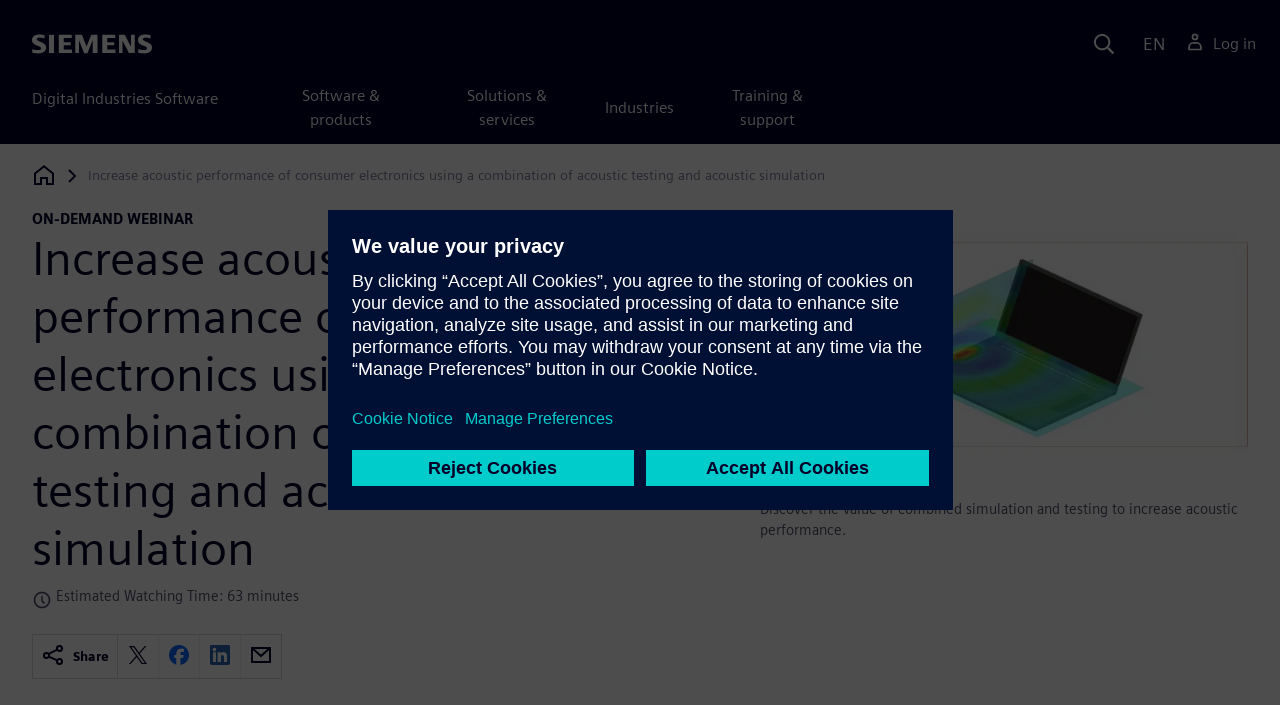

--- FILE ---
content_type: text/html
request_url: https://webinars.sw.siemens.com/en-US/electronics-acoustics-simulation-test/
body_size: 7878
content:
<!doctype html>
<html lang="en">
    <head>
        
        
        

        
        

        
        <link rel="preconnect" href="https://static.sw.cdn.siemens.com" /><link rel="dns-prefetch" href="https://static.sw.cdn.siemens.com" /><link rel="preconnect" href="https://images.sw.cdn.siemens.com/" /><link rel="dns-prefetch" href="https://images.sw.cdn.siemens.com/" /><link rel="icon" type="image/svg+xml" href="/img/favicon.svg" /><link rel="alternate icon" href="/img/favicon.ico" /><link rel="stylesheet" href="/styles.css" /><link rel="canonical" href="https://webinars.sw.siemens.com/en-US/electronics-acoustics-simulation-test/" /><link rel="alternate" href="https://webinars.sw.siemens.com/en-US/electronics-acoustics-simulation-test/" hreflang="en" /><link rel="alternate" href="https://webinars.sw.siemens.com/zh-CN/electronics-acoustics-simulation-test/" hreflang="zh" /><link rel="alternate" href="https://webinars.sw.siemens.com/cs-CZ/electronics-acoustics-simulation-test/" hreflang="cs" /><link rel="alternate" href="https://webinars.sw.siemens.com/fr-FR/electronics-acoustics-simulation-test/" hreflang="fr" /><link rel="alternate" href="https://webinars.sw.siemens.com/de-DE/electronics-acoustics-simulation-test/" hreflang="de" /><link rel="alternate" href="https://webinars.sw.siemens.com/it-IT/electronics-acoustics-simulation-test/" hreflang="it" /><link rel="alternate" href="https://webinars.sw.siemens.com/ja-JP/electronics-acoustics-simulation-test/" hreflang="ja" /><link rel="alternate" href="https://webinars.sw.siemens.com/ko-KR/electronics-acoustics-simulation-test/" hreflang="ko" /><link rel="alternate" href="https://webinars.sw.siemens.com/pl-PL/electronics-acoustics-simulation-test/" hreflang="pl" /><link rel="alternate" href="https://webinars.sw.siemens.com/pt-BR/electronics-acoustics-simulation-test/" hreflang="pt" /><link rel="alternate" href="https://webinars.sw.siemens.com/es-ES/electronics-acoustics-simulation-test/" hreflang="es" /><link rel="alternate" href="https://webinars.sw.siemens.com/zh-TW/electronics-acoustics-simulation-test/" hreflang="zh" /><link rel="alternate" href="https://webinars.sw.siemens.com/en-US/electronics-acoustics-simulation-test/" hreflang="x-default" /><meta charSet="utf-8" /><meta http-equiv="x-ua-compatible" content="ie=edge" /><meta name="viewport" content="width=device-width, initial-scale=1, shrink-to-fit=no" /><meta name="description" content="Discover the value of combined simulation and testing to increase acoustic performance. "><meta property="og:type" content="website"><meta property="og:url" content="https://webinars.sw.siemens.com/en-US/electronics-acoustics-simulation-test/"><meta property="og:locale" content="en-US"><meta property="og:title" content="Acoustic performance of consumer electronics"><meta property="og:description" content="Discover the value of combined simulation and testing to increase acoustic performance. "><meta property="og:site_name" content="Siemens Digital Industries Software"><meta property="og:image" content="//images.ctfassets.net/17si5cpawjzf/6C7aGwsQBeT14JCkTYzxlU/142ceebb126c437a9dada4421013c2d2/PressureStatic_highres_640x360.jpg"><meta name="twitter:card" content="summary_large_image"><meta name="twitter:site" content="Siemens Digital Industries Software"><meta name="twitter:title" content="Acoustic performance of consumer electronics"><meta name="twitter:description" content="Discover the value of combined simulation and testing to increase acoustic performance. "><meta name="twitter:image" content="https://images.ctfassets.net/17si5cpawjzf/6C7aGwsQBeT14JCkTYzxlU/142ceebb126c437a9dada4421013c2d2/PressureStatic_highres_640x360.jpg"><meta name="twitter:creator" content="@sw.siemens.com"><title>Acoustic performance of consumer electronics | Siemens Software</title>

        <link rel="preload" href="/css/disw.css" as="style" type="text/css"/>
        <link rel="preload" href="https://static.sw.cdn.siemens.com/digitalexperiences/search/1.x/searchHeaderVital.css" as="style" type="text/css"/>
        <link rel="modulepreload" href="https://static.sw.cdn.siemens.com/disw/universal-components/1.x/web/index.js">
        <link rel="preload" href="https://static.sw.cdn.siemens.com/disw/disw-utils/1.x/disw-utils.min.js" as="script" type="text/javascript"/>

        <link rel="stylesheet" type="text/css" href="/css/disw.css"/>
        <link rel='stylesheet' type="text/css" href='https://static.sw.cdn.siemens.com/digitalexperiences/search/1.x/searchHeaderVital.css'/>
            <script>
                window.parseQueryString = function() {
                    if (window.location && window.location.search) {
                        return window.location.search
                        .slice(1)
                        .split('&')
                        .reduce((acc, pair) => {
                            const [key, value] = pair.split('=');
                            if (key) {
                            acc[decodeURIComponent(key)] = value ? decodeURIComponent(value) : '';
                            }
                            return acc;
                        }, {});
                    }
                    return {};
                }
                const segmentPayload = {"resource_name":"Increase acoustic performance of consumer electronics using a combination of acoustic testing and acoustic simulation","resource_type":"On-Demand Webinar","category":"On-Demand Webinar","label":"Acoustic performance of consumer electronics","org":"Product","resource_id":"4WU7Jnvwa1oUXjZW8aVyMR","language":"en-US","industries":[{"id":"industry_electronics","name":"Electronics"},{"id":"industry_semiconductor_devices","name":"Semiconductor devices"}],"products":[{"id":"289054037","name":"Simcenter 3D Solutions"}],"product_id":"289054037","product_name":"Simcenter 3D Solutions","duration_minutes":63};
                const queryParams = window.parseQueryString();
                if (queryParams.spi) {
                    try {
                        segmentPayload.sap_payer_id = parseInt(queryParams.spi)
                    } catch(error) {
                        console.error(error);
                    }
                }
            </script>
        

        <script src="https://static.sw.cdn.siemens.com/disw/disw-utils/1.x/disw-utils.min.js"></script>

        <script>
            window
                .disw
                .init({
                    account: {
                        authEnv: "prod"
                    },
                    locales: "en-US,zh-CN,cs-CZ,fr-FR,de-DE,it-IT,ja-JP,ko-KR,pl-PL,pt-BR,es-ES,zh-TW".split(","),
                     gtm: { gtmId: 'GTM-NLLSC63' }, 
                    
                    chat: { 
                        env: 'prod',
                        pageId: '4WU7Jnvwa1oUXjZW8aVyMR'
                    },
                    breadcrumbs: {
                        // whatever is in the pages array will be used by default and appended to the override context when it exists
                        pages: [{ label: "Increase acoustic performance of consumer electronics using a combination of acoustic testing and acoustic simulation", url:"/" }], // url is not used for the last breadcrumb
                        env: "prod"
                    }
                });
        </script>
        <!-- Load the universal components module -->
        <script src="https://static.sw.cdn.siemens.com/disw/universal-components/1.x/web/index.js"></script>
        
        <script type="module">window.universalComponents.init(["disw-header-v2","disw-footer","related-resources","disw-live-chat","disw-breadcrumbs","disw-local-nav"]);</script>
        
            <script>
                analytics.track("Resource Viewed", segmentPayload);
            </script>
        
    </head>
    <body id="body" class="flex-body "><div id='visionSprite'><script>const ajax = new XMLHttpRequest();ajax.open("GET", "https://static.sw.cdn.siemens.com/icons/icons-vision.svg?v=2", true);ajax.send();ajax.onload = function(e) {const div = document.createElement("div");div.innerHTML = ajax.responseText;document.body.insertBefore(div, document.body.childNodes[0]);}</script></div>
        <!-- Global Header and navigation -->
        
        
    <div class='headerContainer'>
      
    <disw-header-v2
      locales="true"
      account="true"
      cart="false"
      search="true"
      scroll="true"
      theme="dark"
      searchid="disw-header-search"
    ></disw-header-v2>
    
        <div
          class="disw-header-search
          disw-header-search-7
          disw-header-search-8
          disw-header-search-10"
          id="disw-header-search"
          data-locale='en-US'
        ></div>
      
  
    </div>
  

        <div id="react-root"></div>
        
        
        
            <div class="flex-content p-y">
                <disw-local-nav id="disw-local-nav" env="prod"></disw-local-nav>
                
                    






<disw-breadcrumbs></disw-breadcrumbs>


    <div id="webinarHeadingComponent" class="webinarResource">
        
        
<style type="text/css">.webinarHeading .item-flex{display:flex;align-items:flex-start}.webinarHeading .item-flex .icon{margin-top:.3rem}</style>
<is-land on:visible><div class="webinarHeading container pt-3 pb-6 border-bottom border-3 border-blue-dark" data-reactroot=""><div class="row"><div class="col-md-6 col-xs-12"><div class="group-focus"><strong class="webinarTagLine text-kicker">on-demand webinar</strong><h1>Increase acoustic performance of consumer electronics using a combination of acoustic testing and acoustic simulation</h1></div><div class="watchingTime text-grey-dark text-sm mb-4 item-flex"><svg class="icon icon-sm me-1"><use xlink:href="#icon-clock"></use></svg>Estimated Watching Time: 63 minutes</div><div><div class="socialCard d-inline-flex bg-white border-a border-1 border-grey-light" role="group"><h4 class="d-flex text-xs p-2 border-r border-1 border-grey-light m-0 text-700"><svg class="icon icon-normal share-icon" aria-hidden="true"><use href="#icon-share"></use></svg><span class="shareText">Share</span></h4><ul class="list-reset d-flex align-items-center line-height-1"><li><button id="social-twitter" aria-label="twitter" class="react-share__ShareButton p-2" style="background-color:transparent;border:none;padding:0;font:inherit;color:inherit;cursor:pointer"><svg class="icon icon-normal" aria-hidden="true"><use href="#icon-twitter"></use></svg></button></li><li class="border-1 border-l border-stone-lightest"><button id="social-facebook" aria-label="facebook" class="react-share__ShareButton p-2" style="background-color:transparent;border:none;padding:0;font:inherit;color:inherit;cursor:pointer"><svg class="icon icon-normal" aria-hidden="true"><use href="#icon-facebook"></use></svg></button></li><li class="border-1 border-l border-stone-lightest"><button id="social-linkedin" aria-label="linkedin" class="react-share__ShareButton p-2" style="background-color:transparent;border:none;padding:0;font:inherit;color:inherit;cursor:pointer"><svg class="icon icon-normal" aria-hidden="true"><use href="#icon-linkedin"></use></svg></button></li><li class="border-1 border-l border-stone-lightest"><button id="social-email" aria-label="email" class="react-share__ShareButton p-2" style="background-color:transparent;border:none;padding:0;font:inherit;color:inherit;cursor:pointer"><svg class="icon icon-normal" aria-hidden="true"><use href="#icon-email"></use></svg></button></li></ul></div></div></div><div class="col-md-1 hidden-sm-down"></div><div class="col-md-5 col-xs-12 mt-3 mt-md-0"><figure class="m-0"><a href="#form"><picture><img class="heroImage" src="https://images.sw.cdn.siemens.com/siemens-disw-assets/public/6C7aGwsQBeT14JCkTYzxlU/en-US/PressureStatic_highres_640x360.jpg?auto=format,compress" alt="Picture of a laptop computer performing an acoustic simulation emitting waves of sound to access the acoustic performance " loading="lazy"/></picture></a><figcaption class="text-sm text-grey-dark">Discover the value of combined simulation and testing to increase acoustic performance.</figcaption></figure></div></div></div><template data-island><script type="module" src="/lib/helpers/esm/index.module.js"></script><disw-hydrate component="WebinarHeading" props='{"title":"Increase acoustic performance of consumer electronics using a combination of acoustic testing and acoustic simulation","resourceType":"On-Demand","heroImage":{"url":"https://images.sw.cdn.siemens.com/siemens-disw-assets/public/6C7aGwsQBeT14JCkTYzxlU/en-US/PressureStatic_highres_640x360.jpg?auto=format,compress","alt":"Picture of a laptop computer performing an acoustic simulation emitting waves of sound to access the acoustic performance ","title":"Discover the value of combined simulation and testing to increase acoustic performance."},"description":"How acoustic simulation and test effects acoustic performance","events":["2022-05-04T09:00+02:00"],"pageUrl":"https://webinars.sw.siemens.com/en-US/electronics-acoustics-simulation-test/","emailBodyText":"I thought you might be interested in this On-Demand webinar ","resourceTypeText":"on-demand webinar","shareText":"Share","locale":"en-US","estimatedTimeText":"Estimated Watching Time: 63 minutes"}' container=webinarHeadingComponent></disw-hydrate></template></is-land>
    </div>

    <div id="webinarBodyComponent" class="webinarBodyResource">
        
        
<style type="text/css">@media only screen and (min-width:48em){.webinarBody .first-md{order:-1}}.webinarBody .space-children>*+*{margin-top:1rem}.webinarBody #disw-fulfillment-form .container{max-width:100%;padding:0}.webinarBody #disw-fulfillment-form .container .col-lg-8{width:100%}.webinarBody #disw-fulfillment-form a.cursor-pointer{color:var(--link-color);text-decoration:underline}.webinarBody #disw-fulfillment-form a.cursor-pointer:hover{text-decoration:none}.webinarBody h3{line-height:1.2;font-weight:700}.webinarBody .box-msg-container{border:1px solid currentColor}.webinarBody .card{border-radius:0;margin-bottom:2rem}.webinarBody .card .card-block{padding:1.25rem 1.25rem}.webinarBody .card button{font-family:inherit}.webinarBody .card .btn-outline{background:0 0;border:1px solid currentColor;box-shadow:inset 0 0 0 1px currentColor!important;color:inherit;position:relative}.webinarBody .card .btn-timeslot.is-selected,.webinarBody .card .btn-timeslot.is-selected:focus,.webinarBody .card .btn-timeslot:hover{background-color:#fff}.webinarBody .card .btn-timeslot.is-selected,.webinarBody .card .btn-timeslot.is-selected:focus{outline:2px solid currentColor;transition:all 0s;outline-offset:1px;position:relative}.webinarBody .card .btn-timeslot-selected-icon{display:none;left:1rem;position:absolute}.webinarBody .card .btn-timeslot.is-selected .btn-timeslot-selected-icon{display:inline-flex}.webinarBody .card .circle{flex-direction:column;align-items:center;justify-content:center;padding:0;font-size:1rem;line-height:1;width:1.8rem;height:1.8rem;border-radius:50%}</style>
<is-land on:visible><div class="webinarBody container py-6 px-xl-7" data-reactroot=""><div class="row"><div class="col-md-1 hidden-sm-down"></div><div class="col-md-5 col-xs-12"></div><div class="col-md-6 col-xs-12 first-md mt-3 mt-md-0 space-children"><div class="webinarSummaryText"><p></p><p>When it comes to acoustic performance, consumers hold electronic products to a high standard. Consumers expect these electronics to provide an optimal user experience and run quietly, with many considering quiet products as higher quality. Conversely, it’s not only about noise suppression. Optimizing the acoustic performance of loudspeakers and microphones is key to the perceived quality of audio products. Producing powerful, high-quality consumer goods requires advanced noise engineering and sound characterization.</p><p>Watch the webinar to understand how a combined simulation and test approach in the early design stages delivers critical acoustic performance insights and enables innovation in less time and at a lower cost.</p>
<p></p><h2>Deliver critical acoustic performance insight and allow innovation in less time and at a lower cost </h2><p>Designers of consumer electronics can also quickly evaluate multiple scenarios without expensive prototypes or delaying production. With a combination of simulation and test in early design, design teams unlock the ability to deliver critical acoustic performance insights to ensure the best product can be made at a competitive price.</p><h2>Why acoustic testing is important in the early development stages for consumer electronics </h2><p>Consumer electronics companies face challenges with increased complexity, new technology adoption and quick responses to emerging market trends. Miniaturization, high power density, increased cooling needs and lower cost goals add to the existing pressure to bring products to market faster. Developing leading and performant electronic products requires an innovative and adaptive engineering approach. Companies using acoustic testing in the early development stages can benchmark competitive products, pre-select components, and deliver data for use in simulation models. </p></div><div id="speakerProfiles"><h2 class="meetSpeakers">Meet the speakers</h2><div class="speakerProfile"><div class="card card-border card-block display-flex"><div class="flex-no-shrink"><div class="speakerImage"><picture><img class="img-circle profile" src="https://images.sw.cdn.siemens.com/siemens-disw-assets/public/6HP0iodQyyf7iU8gGIZkjz/en-US/FrankDemesmaeker.jpg?auto=format,compress" loading="lazy"/></picture></div></div><div class="ps-3"><div class="text text-uppercase">Siemens Digital Industries Software</div><h4 class="mb-1">Frank Demesmaeker</h4><p class="text-muted">Business Development Manager Mechanical Industries</p><div class="speakerDescription"><p>Frank Demesmaeker graduated in 1994 as Civil Engineer from the Katholieke Universiteit Leuven (Belgium) and started working at LMS International – now Siemens - in a technical support role for the Benelux area customers. Over the years, he has build up in-depth knowledge and practical experience in noise and vibration issues from worldwide customers, both from a technical, commercial and marketing point of view. Frank is currently helping in promoting and tuning the test applications into markets like energy, medical, consumer goods, ship, educational institutes and the broader mechanical machinery market.</p></div></div></div></div><div class="speakerProfile"><div class="card card-border card-block display-flex"><div class="flex-no-shrink"><div class="speakerImage"><picture><img class="img-circle profile" src="https://images.sw.cdn.siemens.com/siemens-disw-assets/public/3Ep1CXhKDVp2uDpdgh1fVv/en-US/vangenechten.bert.JPG?auto=format,compress" loading="lazy"/></picture></div></div><div class="ps-3"><div class="text text-uppercase">Siemens Digital Industries Software</div><h4 class="mb-1">Bert Van Genechten</h4><p class="text-muted">Simcenter 3D Product Manager Acoustic Simulation</p><div class="speakerDescription"><p>Bert Van Genechten is a product manager for acoustic simulation in the Simcenter 3D team. Bert has joined LMS International (now Siemens) in 2011 as Senior Research Engineer working on acoustic simulation technologies. In 2015, he took up the role of Project Leader in the Simcenter Engineering and Consulting Services team of Siemens focussing on NVH-related simulation and testing projects, before joining the product management team in 2021. Before joining Siemens, he obtained his MSc and PhD degrees in Mechanical Engineering from the Catholic University of Leuven.</p></div></div></div></div></div></div></div></div><template data-island><script type="module" src="/lib/helpers/esm/index.module.js"></script><disw-hydrate component="WebinarBody" props='{"summaryText":"<p><p>When it comes to acoustic performance, consumers hold electronic products to a high standard. Consumers expect these electronics to provide an optimal user experience and run quietly, with many considering quiet products as higher quality. Conversely, it’s not only about noise suppression. Optimizing the acoustic performance of loudspeakers and microphones is key to the perceived quality of audio products. Producing powerful, high-quality consumer goods requires advanced noise engineering and sound characterization.</p><p>Watch the webinar to understand how a combined simulation and test approach in the early design stages delivers critical acoustic performance insights and enables innovation in less time and at a lower cost.</p>\n</p><h2>Deliver critical acoustic performance insight and allow innovation in less time and at a lower cost </h2><p>Designers of consumer electronics can also quickly evaluate multiple scenarios without expensive prototypes or delaying production. With a combination of simulation and test in early design, design teams unlock the ability to deliver critical acoustic performance insights to ensure the best product can be made at a competitive price.</p><h2>Why acoustic testing is important in the early development stages for consumer electronics </h2><p>Consumer electronics companies face challenges with increased complexity, new technology adoption and quick responses to emerging market trends. Miniaturization, high power density, increased cooling needs and lower cost goals add to the existing pressure to bring products to market faster. Developing leading and performant electronic products requires an innovative and adaptive engineering approach. Companies using acoustic testing in the early development stages can benchmark competitive products, pre-select components, and deliver data for use in simulation models. </p>","events":["2022-05-04T09:00+02:00"],"formData":[{"formConfig":{"iv":"a55900a087e74775c7f78bb523214132","content":"[base64]"},"resourceId":"4WU7Jnvwa1oUXjZW8aVyMR","env":"prod","locale":"en-US"}],"resourceType":"On-Demand","speakerData":{"meetTheSpeakersText":"Meet the speakers","speakers":[{"fullName":"Frank Demesmaeker","company":"Siemens Digital Industries Software","jobTitle":"Business Development Manager Mechanical Industries","description":"<p>Frank Demesmaeker graduated in 1994 as Civil Engineer from the Katholieke Universiteit Leuven (Belgium) and started working at LMS International – now Siemens - in a technical support role for the Benelux area customers. Over the years, he has build up in-depth knowledge and practical experience in noise and vibration issues from worldwide customers, both from a technical, commercial and marketing point of view. Frank is currently helping in promoting and tuning the test applications into markets like energy, medical, consumer goods, ship, educational institutes and the broader mechanical machinery market.</p>","profileImage":{"url":"https://images.sw.cdn.siemens.com/siemens-disw-assets/public/6HP0iodQyyf7iU8gGIZkjz/en-US/FrankDemesmaeker.jpg?auto=format,compress"}},{"fullName":"Bert Van Genechten","company":"Siemens Digital Industries Software","jobTitle":"Simcenter 3D Product Manager Acoustic Simulation","description":"<p>Bert Van Genechten is a product manager for acoustic simulation in the Simcenter 3D team. Bert has joined LMS International (now Siemens) in 2011 as Senior Research Engineer working on acoustic simulation technologies. In 2015, he took up the role of Project Leader in the Simcenter Engineering and Consulting Services team of Siemens focussing on NVH-related simulation and testing projects, before joining the product management team in 2021. Before joining Siemens, he obtained his MSc and PhD degrees in Mechanical Engineering from the Catholic University of Leuven.</p>","profileImage":{"url":"https://images.sw.cdn.siemens.com/siemens-disw-assets/public/3Ep1CXhKDVp2uDpdgh1fVv/en-US/vangenechten.bert.JPG?auto=format,compress"}}]},"chooseWebinarTimeSlotText":"Choose Webinar Time Slot","onDemandComingSoonText":"On-demand video coming soon"}' container=webinarBodyComponent></disw-hydrate></template></is-land>
    </div>



<style>
    @media (max-width: 47.9999rem) {
        .disw-resource-row {
            margin-right: -2em;
            margin-left: -2em;
        }
    }

    @media (min-width: 48rem) {
        related-resources.container {
            padding-left: 0rem;
            padding-right: 0rem;
        }

        .disw-resource-row {
            margin-right: -2em;
            margin-left: -2em;
        }
    }
    @media (min-width: 84rem) {
        #relatedResourceSection.container {
            padding-left: 0rem;
            padding-right: 0rem;
        }
        .disw-resource-row {
            margin-right: -1em;
            margin-left: -1em;
        }
    }
</style>
<div id="relatedResourceSection" class="container border-t border-1 border-blue-dark py-6">
	 <h2 class="header-focus"><span>Related resources</span></h2>
	
    
    <div id="relatedResourceSection" class="container false">
			<div class="row justify-content-center">
				
				<related-resources id="related-resources-undefined" class='container mt-3' env="prod" locale="en-US" rmintegrationapikey="aZTDfH9TsS8L45MaSUgLG7QZe1dUyQov6ySEflS2">
				<script>
						document.getElementById('related-resources-undefined').setAttribute(
							'resourcepickercontent',
							"{\"ids\":[\"70yxj5blxAH4Er9sS2AMha\",\"2jz1T4CvHKgJrAM3fDTdhJ\",\"7l1L9s8QITBPQbnpjDm4IQ\"],\"mode\":\"selected\",\"query\":{\"q\":\"AVAS for electric vehicles – a guideline to designing exterior sound and assessing its performance\",\"sorts\":[{\"field\":\"publishedDate\",\"order\":\"desc\"}],\"filters\":[{\"field\":\"collection\",\"values\":[\"resource\"],\"operator\":\"OR\"}],\"postFilters\":[{\"field\":\"components.id\",\"values\":[],\"operator\":\"OR\"}],\"verboseLocalization\":true},\"idsQuery\":{\"size\":3,\"filters\":[{\"field\":\"collection\",\"values\":[\"resource\"],\"operator\":\"OR\"},{\"field\":\"id\",\"values\":[\"70yxj5blxAH4Er9sS2AMha\",\"2jz1T4CvHKgJrAM3fDTdhJ\",\"7l1L9s8QITBPQbnpjDm4IQ\"],\"operator\":\"OR\"}],\"verboseLocalization\":true},\"selectedProductsHierarchy\":[]}"
						);
						document.getElementById('related-resources-undefined').setAttribute(
							'products',
							"[{\"id\":\"289054037\",\"title\":\"Simcenter 3D Solutions\",\"groups\":[{\"id\":\"247109111\",\"title\":\"Simcenter 3D\",\"components\":[{\"id\":\"283979856\",\"title\":\"Acoustics\"}]}]}]"
						);
					</script>
				</related-resources>
			</div>
    </div>
</div>





<script src="https://static.sw.cdn.siemens.com/digitalexperiences/utility/1.x/vendor.min.js" defer></script><script type="module" src="/js/is-land.js"></script><script src="https://static.sw.cdn.siemens.com/digitalexperiences/search/1.x/searchbox.load.js" defer></script><script>
        function breadCrumbContext() {
            const breadCrumbContextInputData = {
                'page': '4WU7Jnvwa1oUXjZW8aVyMR',
                'site': 'webinars',
                'locale': 'en-US'
            }

            // make call to addContextToLinks for passing breadcrumb context. 
            if (typeof disw !== 'undefined' && disw.context && disw.context.addContextToLinks) {
                disw.context.addContextToLinks(breadCrumbContextInputData, 'bc');
            }
        }
        
        function domObserverCallback(mutations) {  
            mutations.forEach(function(mutation) {
                if ((mutation.type === 'childList' && mutation.addedNodes.length != 0) || (mutation.type === 'characterData')) {
                    breadCrumbContext();
                }
            });
        }
 
        const observer = new MutationObserver(domObserverCallback);

        let options = {
            childList: true,
            attributes: true,
            characterData: true,
            subtree: true,
            attributeOldValue: true,
            characterDataOldValue: true
        };

        observer.observe(document, options)

        breadCrumbContext();
  </script><script type="module" src="/siteScripts/analyticsEventBinder.js"></script>
                
            </div>
        

        
        
            <disw-footer slug="global-footer" theme="dark"></disw-footer>
        

        
        <disw-live-chat /></body>
    
      <script>
        const trackShare = (payload, medium, source) => {
            payload.share_url = window.location.href;
            payload.share_medium  = medium;

            if (source) {
                payload.share_source = source; 
            } else {
                if (payload.share_source) {
                    delete payload.share_source; // since using same payload for tracks, need to delete old source if present from prior social media click
                }
            }
            analytics.track('Resource Shared', payload);
        };

        window.addEventListener('load', () => {
            // checking for elements to be present on DOM
            const isElementLoaded = async selector => {
                while ( document.querySelector(selector) === null) {
                    await new Promise(resolve => requestAnimationFrame(resolve));
                }
                return document.querySelector(selector);
            };

            const twitterDom = document.querySelector('#social-twitter');
            const facebookDom = document.querySelector('#social-facebook');
            const linkedinDom = document.querySelector('#social-linkedin');
            const emailDom = document.querySelector('#social-email');
            twitterDom && twitterDom.addEventListener('click', function (event) {
                trackShare(segmentPayload, 'Social', 'Twitter');
            });
            facebookDom && facebookDom.addEventListener('click', function (event) {
                trackShare(segmentPayload, 'Social', 'Facebook');
            });
            linkedinDom && linkedinDom.addEventListener('click', function (event) {
                trackShare(segmentPayload, 'Social', 'LinkedIn');
            });
            emailDom && emailDom.addEventListener('click', function (event) {
                trackShare(segmentPayload, 'Email', null);
            });
        });
      </script>
    
</html>
